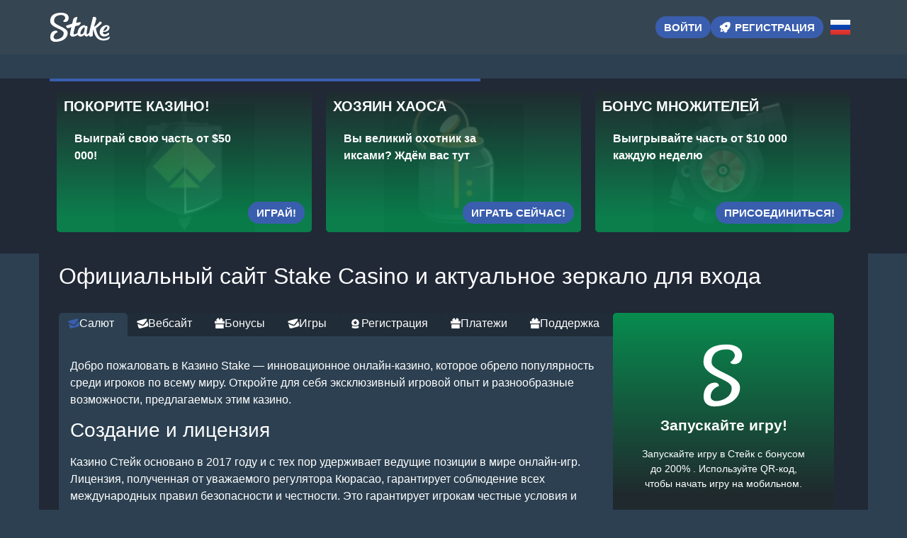

--- FILE ---
content_type: text/html; charset=UTF-8
request_url: https://stake-gamezone.top/
body_size: 15314
content:
<!doctype html>
<html lang="ru-RU">


<head>
	<meta http-equiv="content-type" content="text/html; charset=UTF-8">
	<meta charset="utf-8">
	<meta name="generator" content="Powered by WPBakery Page Builder - drag and drop page builder for WordPress." />
	<meta content="width=device-width, initial-scale=1, viewport-fit=cover" name="viewport">
	<title>Stake Casino (Стейк Казино) — официальный сайт, вход и рабочее зеркало</title>
	<meta name="description" content="Stake Casino обеспечивает полный перенос данных при переходе: в Стейк Казино сохраняются бонусы, история ставок и прогресс в лояльности — даже при входе через зеркало.">
	<link rel="icon" type="image/png" href="/uploads/brands/1731062175_stake_casino_favicon.svg">

	<link rel="canonical" href="https://stake-gamezone.top/">

	<meta http-equiv="Content-Language" content="ru-RU">

	<link rel="alternate" hreflang="x-default" href="https://stake-gamezone.top" />
	<link rel="alternate" hreflang="ru" href="https://stake-gamezone.top/" />
	<link rel="alternate" hreflang="en" href="https://stakeslots-play.top/" />

		<link rel="stylesheet" href="/style.css">

	<script type="application/ld+json">
		{
			"@context": "https://schema.org",
			"@type": "WebSite",
			"url": "https://stake-gamezone.top",
			"name": "Стейк",
			"alternateName": "Stake",
			"inLanguage": "ru"
		}
	</script>

	<meta property="og:type" content="website">
	<meta property="og:title" content="Stake Casino (Стейк Казино) — официальный сайт, вход и рабочее зеркало">
	<meta property="og:description" content="Stake Casino обеспечивает полный перенос данных при переходе: в Стейк Казино сохраняются бонусы, история ставок и прогресс в лояльности — даже при входе через зеркало.">
	<meta property="og:url" content="https://stake-gamezone.top/">
	<meta property="og:image" content="/uploads/brands/1731062175_stake-casino-logo.svg">

	<meta name="twitter:card" content="summary_large_image">
	<meta name="twitter:title" content="Stake Casino (Стейк Казино) — официальный сайт, вход и рабочее зеркало">
	<meta name="twitter:description" content="Stake Casino обеспечивает полный перенос данных при переходе: в Стейк Казино сохраняются бонусы, история ставок и прогресс в лояльности — даже при входе через зеркало.">
	<meta name="twitter:image" content="/uploads/brands/1731062175_stake-casino-logo.svg">

	<style>
		@font-face {
			font-family: 'Roboto';
			font-style: normal;
			font-weight: 400;
			font-display: swap;
			src: url('/theme1/fonts/roboto-regular.ttf') format('ttf');
			unicode-range: U+0000-00FF, U+2000-206F, U+20A0-20CF, U+2100-214F;
		}

		@font-face {
			font-family: 'Roboto';
			font-style: normal;
			font-weight: 700;
			font-display: swap;
			src: url('/theme1/fonts/roboto-bold.ttf') format('ttf');
			unicode-range: U+0000-00FF, U+2000-206F, U+20A0-20CF, U+2100-214F;
		}

		:root {
			--highlighter: #3a5eae;
			--button-color: #ffffff;
			--link-font-color: #ffffff;
			--main-background: #2c4051;
			--secondary-background: #364552;
			--main-font-color: #ffffff;
			--font-scale-factor: 1;
			--button-hover-color: #f2f2f2;
			--content-background: #212836;
			--main-border-radius: 5px;
			--unactive-background: #202c37;
			--button-border-radius: 1em;
			--gradient-first-color: #20292d;
			--gradient-second-color: #088c4f;
			--alternative-highlighter: #2c3338;
			--button-hover-background: #141318;
			--vendors-animation-speed: 40s;
			--triangles-color-1: var(--main-background);
			--triangles-color-2: var(--highlighter);
			--triangles-color-3: var(--secondary-background);
			--triangles-anim-duration-in: 1000;
			--triangles-anim-duration-out: 1000;
			--triangles-size: 153;
			--triangles-chaos: 0.2;
		}
	</style>

	<!-- SITE_UP -->

	
	
	<script type="application/ld+json">
		{
    "@context": "https://schema.org",
    "@type": "BreadcrumbList",
    "itemListElement": [
        {
            "@type": "ListItem",
            "position": 1,
            "name": "Главная",
            "item": "https://stake-gamezone.top/"
        }
    ]
}	</script>

	
</head>

<body>
	<header>
		<div class="H85_container">
			<div class="H85_header-flex H85_flex H85_justify-content-between H85_align-items-center H85_align-content-center">
				<div class="H85_header-burger H85_flex H85_justify-content-center H85_align-items-center H85_align-content-center">
					<span></span>
					<span></span>
					<span></span>
				</div>
				<div class="H85_header-left H85_flex H85_align-items-center H85_align-content-center">
					<a href="/" class="H85_header-logo">
						<img src="/uploads/brands/1731062175_stake-casino-logo.svg" alt="Элегантный логотип казино Стейк в минималистичном стиле, выполненный в темно-синем и белом цветах, с плавными линиями, представляющими бренд, ориентированный на современность и премиум-качество." loading="lazy">
					</a>
				</div>
				<div class="H85_header-buttons H85_flex H85_align-items-center H85_align-content-center">
					<a href="/signup" class="H85_td_lightbox_opener H85_type-button H85_header-button H85_header-button-type-2 H85_flex H85_align-items-center H85_align-content-center" target="_blank">
						Войти					</a>
					<a href="/signup" class="H85_td_lightbox_opener H85_type-button H85_header-button H85_flex H85_align-items-center H85_align-content-center" target="_blank">
						<span class="H85_header-button-icon H85_casino-instant"></span>
						<span>Регистрация</span>
					</a>
				</div>

									<div class="H85_header-lang-switcher">
						<div class="H85_header-lang-switcher-current">
															<img src="/site-image/ru-flag-footer/85" alt="Russian Flag" loading="lazy">
													</div>
						<div class="H85_header-lang-switcher-list">
							<a href="https://stakeslots-play.top/" class="H85_header-lang-switcher-item">
								<img src="/site-image/en-flag-footer/85" alt="English Flag" loading="lazy">
							</a>
							<a href="https://stake-gamezone.top/" class="H85_header-lang-switcher-item">
								<img src="/site-image/ru-flag-footer/85" alt="Russian Flag" loading="lazy">
							</a>
						</div>
					</div>
				
			</div>
		</div>
		<div class="H85_header-menu-row">
			<div class="H85_container">
				<div class="H85_header-menu H85_flex H85_align-items-center H85_align-content-center">
										
									</div>
			</div>
		</div>
	</header>

	<div class="H85_main-content">
				
<section class="H85_slider-section">
	<div class="H85_container">
		<div class="H85_progress-bar">
			<div class="H85_progress"></div>
		</div>
		<div class="H85_main-slider-wrapper">
			<div class="H85_main-slider H85_flex H85_align-items-stretch">
													<div class="H85_main-slide-outer">
						<div class="H85_main-slide">
							<div class="H85_main-slide-inner H85_flex">
								<div class="H85_main-slide-title">Покорите казино!</div>
								<div class="H85_main-slide-text">
									Выиграй свою часть от $50 000!								</div>
								<div class="H85_main-slide-button-wrap">
									<a target="_blank" href="/signup" class="td_lightbox_opener H85_type-button H85_main-slide-button">Играй!</a>
								</div>
							</div>
							<img src="/uploads/41/1731066696_stake_casino_bonus_conquer.webp" alt="Значок Stake Casino Bonus Challenge с изображением пары вишен, символизирующих вызов, на тёмном фоне.">
							<div class="H85_main-slide-overlay"></div>
						</div>
					</div>
									<div class="H85_main-slide-outer">
						<div class="H85_main-slide">
							<div class="H85_main-slide-inner H85_flex">
								<div class="H85_main-slide-title">Хозяин хаоса</div>
								<div class="H85_main-slide-text">
									Вы великий охотник за иксами? Ждём вас тут								</div>
								<div class="H85_main-slide-button-wrap">
									<a target="_blank" href="/signup" class="td_lightbox_opener H85_type-button H85_main-slide-button">Играть сейчас!</a>
								</div>
							</div>
							<img src="/uploads/41/1731067191_stake_casino_chaos_collector.webp" alt="Значок Stake Casino Chaos Collector с изображением банки с монетами, символизирующей сбор хаоса, на тёмном фоне.">
							<div class="H85_main-slide-overlay"></div>
						</div>
					</div>
									<div class="H85_main-slide-outer">
						<div class="H85_main-slide">
							<div class="H85_main-slide-inner H85_flex">
								<div class="H85_main-slide-title">Бонус множителей</div>
								<div class="H85_main-slide-text">
									Выигрывайте часть от $10 000 каждую неделю								</div>
								<div class="H85_main-slide-button-wrap">
									<a target="_blank" href="/signup" class="td_lightbox_opener H85_type-button H85_main-slide-button">Присоединиться!</a>
								</div>
							</div>
							<img src="/uploads/41/1731067481_stake_casino_multiplier_race.webp" alt="Значок Stake Casino Multiplier Race с изображением турбины, символизирующей гонку множителей, на тёмном фоне.">
							<div class="H85_main-slide-overlay"></div>
						</div>
					</div>
									<div class="H85_main-slide-outer">
						<div class="H85_main-slide">
							<div class="H85_main-slide-inner H85_flex">
								<div class="H85_main-slide-title">Постоянные акции</div>
								<div class="H85_main-slide-text">
									Мы раздаем $100'000 каждые 24 часа								</div>
								<div class="H85_main-slide-button-wrap">
									<a target="_blank" href="/signup" class="td_lightbox_opener H85_type-button H85_main-slide-button">Начни сейчас</a>
								</div>
							</div>
							<img src="/uploads/41/1731068155_stake_casino_daily_races.webp" alt="Значок Stake Casino Daily Races с изображением секундомера, символизирующего ежедневные гонки, на тёмном фоне.">
							<div class="H85_main-slide-overlay"></div>
						</div>
					</div>
									<div class="H85_main-slide-outer">
						<div class="H85_main-slide">
							<div class="H85_main-slide-inner H85_flex">
								<div class="H85_main-slide-title">Искушения Стейка</div>
								<div class="H85_main-slide-text">
									Специальные офферы для тебя								</div>
								<div class="H85_main-slide-button-wrap">
									<a target="_blank" href="/signup" class="td_lightbox_opener H85_type-button H85_main-slide-button">Начать игру</a>
								</div>
							</div>
							<img src="/uploads/41/1731068572_stake_casino_bonus_challenge.webp" alt="Значок Stake Casino Bonus Challenge с изображением пары вишен, символизирующих вызов, на тёмном фоне.">
							<div class="H85_main-slide-overlay"></div>
						</div>
					</div>
							</div>
		</div>
	</div>
</section>

<section class="H85_content-section">
	<div class="H85_container">
		<h1>Официальный сайт Stake Casino и актуальное зеркало для входа</h1>
		<div class="H85_content-flex H85_flex H85_align-items-stretch">
			<div class="H85_content-col">
									<div class="H85_content-tabs-switchers H85_flex H85_align-items-end H85_align-content-end">
													<button class="H85_content-tabs-switcher active" data-id="1" id="Welcome">
								<span class="H85_casino-support"></span>
								<span>Салют</span>
							</button>
													<button class="H85_content-tabs-switcher " data-id="2" id="Website">
								<span class="H85_casino-support"></span>
								<span>Вебсайт</span>
							</button>
													<button class="H85_content-tabs-switcher " data-id="3" id="Bonuses">
								<span class="H85_casino-bonus"></span>
								<span>Бонусы</span>
							</button>
													<button class="H85_content-tabs-switcher " data-id="4" id="Games">
								<span class="H85_casino-support"></span>
								<span>Игры</span>
							</button>
													<button class="H85_content-tabs-switcher " data-id="5" id="Registration">
								<span class="H85_casino-casino"></span>
								<span>Регистрация</span>
							</button>
													<button class="H85_content-tabs-switcher " data-id="6" id="Finances">
								<span class="H85_casino-bonus"></span>
								<span>Платежи</span>
							</button>
													<button class="H85_content-tabs-switcher " data-id="7" id="Support">
								<span class="H85_casino-bonus"></span>
								<span>Поддержка</span>
							</button>
											</div>
					<div class="H85_content-tabs-contents">
													<div class="H85_content-tabs-content active" data-id="1">
								<button class="H85_content-tabs-switcher active" data-id="1">
									<span class="H85_casino-support"></span>
									<span>Салют</span>
								</button>
								<div class="H85_content-tabs-content-deep active" data-id="1">
									<div><p>Добро пожаловать в Казино Stake — инновационное онлайн-казино, которое обрело популярность среди игроков по всему миру. Откройте для себя эксклюзивный игровой опыт и разнообразные возможности, предлагаемых этим казино.</p>

<h3>Создание и лицензия</h3>
<p>Казино Стейк основано в 2017 году и с тех пор удерживает ведущие позиции в мире онлайн-игр. Лицензия, полученная от уважаемого регулятора Кюрасао, гарантирует соблюдение всех международных правил безопасности и честности. Это гарантирует игрокам честные условия и защиту их личных данных.</p>
<p>Для подтверждения соответствия применяются регулярные аудиты провайдеров, журналирование выплат и независимые проверки RNG. В индустрии уместно сравнивать онбординг и процедуры верификации со смежными площадками, где стандарт «KYC-first» <a href="https://ramenbetofficial777.top/">раменбет регистрация</a> демонстрирует минимальное число шагов при сохранении требований безопасности. Профили привязываются к устройствам и защищаются 2FA, что снижает риск несанкционированного доступа. Чёткие регламенты вывода и антифрод-фильтры сокращают время разбирательств и делают правила предсказуемыми.</p>
<h2>Доступ через зеркала</h2>
<p>Казино Stake всегда заботится о своих клиентах, предоставляя им круглосуточный доступ к платформе через множество зеркала сайта. Это решение дает возможность игрокам получать доступ к своим аккаунтам и играть в свои любимые игры, независимо от возможных сбоев или региональных барьеров. Постоянная доступность — главный приоритет Stake Casino.</p>

<h3>Отзывы игроков</h3>
<p>Отзывы пользователей — это наилучший показатель качества. Casino Stake известно своим большим выбором игр, быстрыми выплатами и качественным обслуживанием клиентов. Игроки часто выделяют высокий уровень удовлетворенности и советуют это казино как одно из лучших в индустрии. Положительные отзывы подтверждают, что Casino Stake считает клиентов главным приоритетом.</p>

<h3>Удобство на ходу</h3>
<p>Современные игроки предпочитают удобство и мобильность, и Казино Stake удовлетворяет этим требованиям. Мобильная версия сайта позволяет наслаждаться всеми функциями казино с любого устройства — мобильного телефона или планшета. Где бы вы ни были, у вас всегда будут доступны любимые игры и оперативный доступ к ним через понятный интерфейс.</p>

<p>Stake Casino — это не просто виртуальное казино, это мир азарта и развлечений, постоянно доступный и предлагающий лучший игровой опыт. Присоединяйтесь к сообществу довольных игроков и откройте для себя всеми преимуществами этой уникальной платформы!</p>

<br>

<p>Платформа постоянно движется вперёд и следит за глобальными тенденциями. Нововведения и лучший сервис - основные приоритеты Casino Stake</p>
<h2>Зеркала казино</h2>
<p>Онлайн казино Казино Стейк обеспечивает круглосуточный доступ к официальному сайту через многочисленные зеркала. Это решение дает возможность игрокам обходить блокировки и неполадки, продолжая наслаждаться играми без перерывов.</p>

<h3>Широкий выбор методов оплаты</h3>
Казино Стейк поддерживает множество методов пополнения и вывода средств, включая широкий спектр криптовалют. Игроки могут использовать Bitcoin, Ethereum, Litecoin и многие другие криптовалюты для быстрых и безопасных транзакций. Это обеспечивает удобство и гибкость для всех пользователей.

<h3>Клиентская поддержка</h3>
Служба поддержки Casino Stake доступна через чат, социальные сети, блог и форум. Поддержка доступна на нескольких языках, что гарантирует помощь игрокам со всего мира. Дополнительно на сайте есть статьи и раздел часто задаваемых вопросов для самостоятельного решения проблем.

<h3>Игровые возможности</h3>
Casino Stake предлагает широкий ассортимент игр, включая слоты, игры с реальными дилерами, игры за столом и ставки на спорт. Платформа сотрудничает с ведущими разработчиками, что гарантирует высокое качество и разнообразие игр. Это делает Казино Стейк интересным для всех типов игроков.

<h4>Бонусы и промоакции</h4>
Casino Stake предлагает многочисленные бонусы и акции, включая бонусы для новичков, фриспины, депозитные бонусы и участие в турнирах. Эти предложения делают игровой процесс захватывающим и прибыльным для игроков.</div>
								</div>
							</div>
													<div class="H85_content-tabs-content " data-id="2">
								<button class="H85_content-tabs-switcher " data-id="2">
									<span class="H85_casino-casino"></span>
									<span>Вебсайт</span>
								</button>
								<div class="H85_content-tabs-content-deep " data-id="2">
									<div><p>Официальный вебсайт Casino Stake основательно продуман для того чтобы игроки не отвлекались на поиск нужной информации, а занимались любимым делом.</p>
<h2>Казино Стейк &#128241; приветливый и стильный интерфейс</h2>
Казино Stake встречает пользователей актуальным интерфейсом. Доминирующие цвета — темные тона с яркими элементами, что делает сайт элегантным и современным. Главная страница украшена баннерами с текущими акциями и лучшими играми, а главное меню содержит ссылки на ключевые разделы: игры, раздел спорта, раздел казино и раздел акций.

<h3>Простая и логичная навигация</h3>
Навигация на Казино Стейк очевидна и структурирована. Все основные разделы находятся в одном шаге, что позволяет оперативно находить интересующую информацию и игры. Разделы сайта четко организованы, что обеспечивает удобство поиска и комфорт использования.

<h3>Мобильная версия для игры на ходу</h3>
Казино Stake разработало адаптированную мобильную версию, которая включает все функции основного сайта. Мобильная версия обеспечивает плавное и удобное игровое впечатление на телефонах и планшетах, позволяя игрокам наслаждаться любимыми играми в любое время и где угодно.

<h3>Зеркала сайта для непрерывного доступа</h3>
Для гарантии бесперебойного доступа к платформе, Казино Стейк предоставляет несколько зеркал сайта. Это дает возможность игрокам из разных регионов обходить блокировки и технические проблемы, продолжая играть в любимые игры без остановок.

<h4>Поддержка множества языков</h4>
Вебсайт казино Stake поддерживает несколько языков, включая английский, испанский, русский, португальский, японский, немецкий, французский, итальянский, турецкий. Это обеспечивает доступность платформы для пользователей по всему миру.</div>
								</div>
							</div>
													<div class="H85_content-tabs-content " data-id="3">
								<button class="H85_content-tabs-switcher " data-id="3">
									<span class="H85_casino-cashier"></span>
									<span>Бонусы</span>
								</button>
								<div class="H85_content-tabs-content-deep " data-id="3">
									<div><p>Онлайн-казино приготовило для вас уникальную систему бонусов и программу лояльности. Для любого игрока найдётся отличный бонус и лучшие условия </p>
<h2>Казино Stake &#127873; Бонусы и Промоакции</h2>
Casino Stake предоставляет разнообразные бонусы и промоакции, которые делают игру еще более увлекательной и выгодной. В этом разделе мы расскажем обо всех доступных бонусах, от бонусов для новичков до эксклюзивных VIP-акций.

<h3>Бонусы для новых пользователей</h3>
Casino Stake предлагает замечательный приветственный бонус для новых игроков. При первом депозите вы можете воспользоваться бонусом в размере 200% до $1000. Это отличное предложение для новичков, стремящихся увеличить стартовый капитал. Минимальный депозит для получения этого бонуса составляет $50, и для вывода выигрышей необходимо отыграть бонус в размере 40 раз от суммы бонуса и депозита.

<h3>Депозитные бонусы</h3>
Casino Stake регулярно предлагает бонусы на депозит, которые увеличивают баланс игроков. Эти бонусы могут различаться в зависимости от текущих акций и специальных предложений. Следите за обновлениями на сайте, чтобы не пропустить выгодные предложения.

<h3>Фриспины для любителей слотов</h3>
Фриспины — это распространенный бонус в Казино Стейк. Они регулярно раздаются в рамках различных акций и соревнований. Например, в рамках акции Pragmatic Drops and Wins, игроки могут ежемесячно выигрывать свыше $1 миллиона, просто играя в слоты от Pragmatic Play.

<h3>Регулярные бонусы</h3>
Stake Casino организует множество постоянных акций, включая ежедневные гонки, где игроки могут получить долю призового фонда в размере $100,000. Также есть еженедельные и ежемесячные бонусы, которые позволяют игрокам получать дополнительные награды за постоянную активность.

<h3>Соревнования и задачи</h3>
Турниры и челленджи — это отличный способ заработать дополнительные призы в Казино Стейк. Участвуйте в различных челленджах, таких как Stake против Eddie, где можно получить призовой фонд в размере $30,000, или выполняйте задания в рамках акции Conquer the Casino, чтобы выиграть долю от $50,000.

<h3>Акции для любителей спорта</h3>
Казино Стейк также предоставляет бонусы для спортивных ставок. Например, акция "MLB - Early Homer Payout" позволяет получить выплату, если ваша команда забьет ранний хоумран. Кроме того, есть бонусы на ставки на киберспорт, где игроки могут получать дополнительные выигрыши за успешные прогнозы на киберспортивные турниры.

<h4>Программа для VIP-клиентов</h4>
Казино Stake предоставляет эксклюзивную VIP-программу для лояльных клиентов. Программа включает в себя несколько уровней: Бронзовый, Серебряный, Золотой и Платиновый уровни. Каждый уровень предоставляет уникальные привилегии, такие как месячные бонусы, кэшбэк, фриспины и личный VIP-хост для самых высоких статусов.</div>
								</div>
							</div>
													<div class="H85_content-tabs-content " data-id="4">
								<button class="H85_content-tabs-switcher " data-id="4">
									<span class="H85_casino-popular"></span>
									<span>Игры</span>
								</button>
								<div class="H85_content-tabs-content-deep " data-id="4">
									<div><p>Онлайн-казино порадует самых изысканных игроков. Любой клиент найдёт для себя что-то по душе.</p>
<h2>Казино Стейк &#127920; Игры и Провайдеры</h2>
Казино Стейк предлагает большое разнообразие игр, которые покорят даже самых опытных игроков. В этом разделе мы очертим основные типы игр, доступные на платформе, и их характеристики. Также выделим самых популярных разработчиков и их хиты.

<h3>Захватывающие слоты для всех</h3>
Слоты — это важная часть любого казино, и Казино Стейк подтверждает это. Платформа предлагает более 1500 слотов от передовых разработчиков, таких как NetEnt. Среди самых популярных игр можно отметить: Book of Dead от Play'n GO, Starburst от NetEnt, Gonzo's Quest от NetEnt, Sweet Bonanza от Pragmatic Play. Слоты в Stake Casino выделяются качественной графикой, разнообразными бонусами и высокими RTP.

<h3>Живые дилеры для настоящего опыта</h3>
Для тех, кто предпочитает атмосферу настоящего казино, Stake Casino предлагает игры с живыми дилерами. Платформа работает с такими лидерами индустрии, как Evolution Gaming, Pragmatic Play Live, что гарантирует качественные трансляции и профессионализм дилеров. Среди доступных игр: рулетка, блэкджек, баккара, покер. Игры с живыми дилерами дают возможность игрокам почувствовать себя в реальном казино, сидя дома.

<h3>Настольные игры и видеопокер</h3>
Помимо слотов и игр с живыми дилерами, Казино Stake предлагает обширный ассортимент настольных игр и видеопокера. Игроки могут получить удовольствие от вариаций рулетки, блэкджека, баккары, покера. Среди популярных игр: European Roulette, American Blackjack, Caribbean Stud Poker, Jacks or Better видеопокер. Эти игры имеют различные варианты ставок и стратегий, что делает их интересными для всех игроков.

<h3>Спортивные ставки</h3>
Казино Stake также предлагает платформу для спортивных ставок, где игроки могут делать ставки на различные спортивные события по всему миру. Варианты включают футбол, баскетбол, теннис, хоккей и многие другие. Платформа поддерживает ставки в лайв-режиме, что дает возможность игрокам предсказывать исходы и получать выигрыши в реальном времени. Для игроков в киберспорт также доступны ставки на популярные соревнования и чемпионаты, такие как League of Legends, Dota 2, CS:GO.

<h2>Лучшие провайдеры на платформе</h2>
Казино Stake работает с лучшими разработчиками игр, что обеспечивает превосходное качество и богатый выбор игр. Среди самых известных: Belatra, BGaming, Ezugi, Nolimit, Wazdan. Эти разработчики известны своим креативным подходом к созданию игр, отличной графикой и прогрессивными механиками.</div>
								</div>
							</div>
													<div class="H85_content-tabs-content " data-id="5">
								<button class="H85_content-tabs-switcher " data-id="5">
									<span class="H85_casino-casino"></span>
									<span>Регистрация</span>
								</button>
								<div class="H85_content-tabs-content-deep " data-id="5">
									<div><p>Итак, вы уже готовы начать играть и выигрывать. Вас отделяет несколько кликов!</p>

<h2>Казино Стейк &#9998; Процесс регистрации</h2>
Создание учетной записи на Casino Stake проста и занимает всего несколько минут. Следуйте пошаговым инструкциям, чтобы создать учетную запись и приступить к игре. Проверка пользователя не нужна, что значительно упрощает процесс.

<h2>Регистрация через соцсети</h2>
Stake Casino позволяет зарегистрироваться через социальные сети и онлайн-сервисы. Вы можете использовать аккаунты Facebook, Google, LINE, Twitch для моментальной регистрации.

Просто нажмите на иконку выбранной социальной сети на странице регистрации и следуйте инструкциям для завершения процесса.

<h2>Ввод данных</h2>
Если вы выбираете регистрацию по электронной почте, введите данные в регистрационную форму, указав необходимую информацию: электронная почта, имя пользователя, пароль и дата рождения. Также можно указать номер телефона и промокод по желанию.

Форма регистрации содержит следующие поля:
<ul>
 	<li>Электронная почта</li>
 	<li>Имя пользователя (длина 3-14 знаков)</li>
 	<li>Пароль</li>
 	<li>Дата рождения</li>
 	<li>Телефон (по желанию)</li>
 	<li>Код (по желанию)</li>
</ul>

<h2>Подтверждение данных</h2>
На следующем этапе прочитайте и примите пользовательское соглашение. Поставьте отметку в поле "Я прочитал пользовательское соглашение и согласен с ним" и нажмите кнопку "Играть сейчас".

<h2>Вход в аккаунт</h2>
После подтверждения данных, вы сможете авторизоваться, используя имя пользователя и пароль, указанные при регистрации.

<h2>Настройка аккаунта</h2>
После входа в систему, вы можете персонализировать профиль, указав личные данные, установив лимиты на ставки и добавив платежные методы. Это позволит вам полностью воспользоваться Казино Стейк.

Регистрация окончена! Теперь вы готовы к наслаждению всеми играми и бонусами, которые предлагает Casino Stake. Помните, что процедура верификации отсутствует, что позволяет моментально приступить к игре.</div>
								</div>
							</div>
													<div class="H85_content-tabs-content " data-id="6">
								<button class="H85_content-tabs-switcher " data-id="6">
									<span class="H85_casino-slots"></span>
									<span>Платежи</span>
								</button>
								<div class="H85_content-tabs-content-deep " data-id="6">
									<div><p>Платформа профессионально подошла ко всем денежным вопросам. Транзакции совершаются за доли секунд, и вы можете начинать выигрывать прямо сейчас!</p>

<h2>Казино Стейк &#128176; Способы пополнения и вывода</h2>
Для депозита средств в Казино Stake сначала нужно обновить данные в учетной записи. Форма включает следующие поля: Имя, Фамилия, Страна, Дата рождения (день, месяц, год), Адрес проживания, Город, Почтовый индекс, Род занятий. После заполнения всех полей и подтверждения данных вы сможете приступить к пополнению счета и выводу средств.

<h3>Верификация документов</h3>
Для повышения лимитов и безопасности аккаунта необходимо предоставить документ, удостоверяющий личность. Вы можете выбрать один из следующих документов: Водительские права, Национальное удостоверение личности, Загранпаспорт, Прочее. Загрузите лицевую и обратную сторону документа для подтверждения.

<h3>Криптовалюты</h3>
Казино Stake поддерживает только криптовалюты для депозита и вывода средств. Советуем включить двухфакторную аутентификацию для повышения безопасности вашего аккаунта.

<h4>Ограничения по депозиту и выводу</h4>
<table>
<tbody>
<tr>
<th>Криптовалюта</th>
<th>Лимит на ввод</th>
<th>Лимит на вывод</th>
</tr>
<tr>
<td>Bitcoin (BTC)</td>
<td>0.0001 BTC</td>
<td>0.0002 BTC</td>
</tr>
<tr>
<td>Ethereum (ETH)</td>
<td>0.003 ETH</td>
<td>0.004 ETH</td>
</tr>
<tr>
<td>Litecoin (LTC)</td>
<td>0.01 LTC</td>
<td>0.02 LTC</td>
</tr>
<tr>
<td>USD Tether (USDT)</td>
<td>10 USDT</td>
<td>20 USDT</td>
</tr>
<tr>
<td>Dogecoin (DOGE)</td>
<td>50 DOGE</td>
<td>100 DOGE</td>
</tr>
<tr>
<td>Bitcoin Cash (BCH)</td>
<td>0.01 BCH</td>
<td>0.02 BCH</td>
</tr>
<tr>
<td>Ripple (XRP)</td>
<td>20 XRP</td>
<td>40 XRP</td>
</tr>
<tr>
<td>EOS (EOS)</td>
<td>5 EOS</td>
<td>10 EOS</td>
</tr>
<tr>
<td>Tron (TRX)</td>
<td>100 TRX</td>
<td>200 TRX</td>
</tr>
<tr>
<td>Binance Coin (BNB)</td>
<td>0.02 BNB</td>
<td>0.04 BNB</td>
</tr>
<tr>
<td>USD Coin (USDC)</td>
<td>10 USDC</td>
<td>20 USDC</td>
</tr>
<tr>
<td>Apecoin (APE)</td>
<td>1 APE</td>
<td>2 APE</td>
</tr>
<tr>
<td>Binance USD (BUSD)</td>
<td>10 BUSD</td>
<td>20 BUSD</td>
</tr>
<tr>
<td>Cronos (CRO)</td>
<td>100 CRO</td>
<td>200 CRO</td>
</tr>
<tr>
<td>Dai (DAI)</td>
<td>10 DAI</td>
<td>20 DAI</td>
</tr>
<tr>
<td>Chainlink (LINK)</td>
<td>1 LINK</td>
<td>2 LINK</td>
</tr>
<tr>
<td>Sandbox (SAND)</td>
<td>10 SAND</td>
<td>20 SAND</td>
</tr>
<tr>
<td>Shiba Inu (SHIB)</td>
<td>100000 SHIB</td>
<td>200000 SHIB</td>
</tr>
<tr>
<td>Uniswap (UNI)</td>
<td>1 UNI</td>
<td>2 UNI</td>
</tr>
<tr>
<td>Polygon (MATIC)</td>
<td>10 MATIC</td>
<td>20 MATIC</td>
</tr>
</tbody>
</table>

<hr />

Stake Casino предоставляет удобные и различные методы депозита и вывода, удовлетворяя потребности всех игроков. Использование криптовалют обеспечивает безопасность и скорость транзакций, что улучшает игровой процесс.</div>
								</div>
							</div>
													<div class="H85_content-tabs-content " data-id="7">
								<button class="H85_content-tabs-switcher " data-id="7">
									<span class="H85_casino-cashier"></span>
									<span>Поддержка</span>
								</button>
								<div class="H85_content-tabs-content-deep " data-id="7">
									<div><p>В отделе службы поддержки работают профессионалы. Они в любой момент придут к вам на помощь по любым вопросам.</p>
<h2>Stake Casino &#128172; Поддержка клиентов</h2>
Служба поддержки Казино Stake всегда готова помочь своим пользователям, обеспечивая профессиональную поддержку и доступность на многочисленных каналах. Основной метод связи с поддержкой — живой чат на сайте.

<h3>Каналы связи</h3>
Casino Stake предлагает немало каналов связи с саппортом:
<ul>
 	<li>Живой чат на сайте</li>
 	<li>Социальные сети: Facebook, Twitter, Instagram, YouTube</li>
 	<li>Блог</li>
 	<li>Форум</li>
</ul>
На официальном вебсайте также доступна база знаний, включающая документацию и FAQ, которые помогут вам найти решения для часто возникающих вопросов.

<h4>Языки поддержки</h4>
Служба поддержки Казино Stake доступна на тех же языках, что и интерфейс сайта. Это включает английский, испанский, русский, португальский, японский, немецкий, итальянский, французский и турецкий. Независимо от вашего языка, вы получите профессиональную помощь от команды поддержки.</div>
								</div>
							</div>
											</div>
							</div>
			<div class="H85_content-sidebar">
				<div class="H85_content-sidebar-wrapper" id="sidebar">
					<div class="H85_content-sidebar-widget">
						<div class="H85_content-sidebar-widget-frontside">
							<img src="/uploads/brands/1731062175_stake-casino-icon.svg" alt="Стейк logo">
							<div class="H85_content-sidebar-widget-frontside-title">
								Запускайте игру!							</div>
							<div class="H85_content-sidebar-widget-frontside-text">
								Запускайте игру в Стейк с бонусом до 200% . Используйте QR-код, чтобы начать игру на мобильном.							</div>
						</div>
						<div class="H85_content-sidebar-widget-backside H85_flex H85_align-items-center H85_align-content-center H85_justify-content-center">
							<div class="H85_content-sidebar-widget-backside-title">
								Желаем успеха в Стейк!							</div>
							<div class="H85_content-sidebar-widget-backside-text">
								Не упустите шанс — ваши любимые игры и быстрые победы лишь в одном клике от вас.							</div>
							<a target="_blank" href="/signup" class="td_lightbox_opener H85_type-button H85_content-sidebar-widget-button">
								Вперёд к выигрышу!							</a>
						</div>
					</div>
					<img src="/assets/qr_codes/8353b88962113f7a88c13097ca2a4014.png" alt="QR Code">
				</div>
			</div>
		</div>
	</div>
	<div class="td_trigons"></div>
</section>

<section class="H85_faq-section">
	<div class="H85_container">
		<div class="H85_faq-items">
							<div class="H85_faq-item">
					<div class="H85_faq-q">Что такое Казино Stake?</div>
					<div class="H85_faq-a">
						<div class="H85_faq-a-content">
							<p>Casino Stake - это онлайн-платформа для азартных игр, предлагающая большое количество игровых автоматов, игр в покер, игровых столов для рулетки, блэкджека и других игровых возможностей. Платформа известна своей надежностью, безопасностью и анонимностью благодаря использованию криптовалют.</p>
						</div>
					</div>
				</div>
							<div class="H85_faq-item">
					<div class="H85_faq-q">Как зарегистрироваться на платформе?</div>
					<div class="H85_faq-a">
						<div class="H85_faq-a-content">
							<p>Для регистрации на сайте Stake Casino просто зайдите на официальный сайт, кликните на кнопку регистрации и следуйте инструкциям. Процесс занимает всего несколько минут и требует минимального набора информации.</p>
						</div>
					</div>
				</div>
							<div class="H85_faq-item">
					<div class="H85_faq-q">Предоставляет ли Stake Casino зеркала сайта?</div>
					<div class="H85_faq-a">
						<div class="H85_faq-a-content">
							<p>Да, Казино Стейк имеет зеркала сайта для обеспечения непрерывного доступа к играм в случае ограничений или сбоев. Зеркала представляют собой полные копии сайта с сохранением всех функций и возможностей.</p>
						</div>
					</div>
				</div>
							<div class="H85_faq-item">
					<div class="H85_faq-q">Как войти на платформу, если основной сайт заблокирован?</div>
					<div class="H85_faq-a">
						<div class="H85_faq-a-content">
							<p>Если основной сайт Казино Stake заблокирован, вы можете использовать альтернативный адрес. Зеркало - это запасной адрес, который ведет на точную копию сайта, обеспечивая доступ к вашему аккаунту и играм без ограничений.</p>
						</div>
					</div>
				</div>
							<div class="H85_faq-item">
					<div class="H85_faq-q">Какие криптовалюты поддерживает казино?</div>
					<div class="H85_faq-a">
						<div class="H85_faq-a-content">
							<p>Да, Casino Stake поддерживает различные криптовалюты, таких как Bitcoin, Ethereum, Litecoin и др. для депозита и вывода средств, обеспечивая анонимность и безопасность транзакций.</p>
						</div>
					</div>
				</div>
							<div class="H85_faq-item">
					<div class="H85_faq-q">Какие игры доступны в Stake Casino?</div>
					<div class="H85_faq-a">
						<div class="H85_faq-a-content">
							<p>Казино Stake предлагает широкий ассортимент азартных игр, включая игровые автоматы, игры за столом, игры с живыми дилерами, а также особые игры и спортивные ставки.</p>
						</div>
					</div>
				</div>
							<div class="H85_faq-item">
					<div class="H85_faq-q">Можно ли попробовать игры в казино Стейк бесплатно?</div>
					<div class="H85_faq-a">
						<div class="H85_faq-a-content">
							<p>Да, многие игры на Казино Стейк доступны в режиме демо, что позволяет игрокам играть бесплатно перед тем, как играть на деньги.</p>
						</div>
					</div>
				</div>
							<div class="H85_faq-item">
					<div class="H85_faq-q">Как защищены данные игроков в Stake Casino?</div>
					<div class="H85_faq-a">
						<div class="H85_faq-a-content">
							<p>Stake Casino использует новейшие технологии шифрования и защиты данных для защиты данных и средств игроков, а также поддерживает инструменты самоограничения, предоставляя различные инструменты самоограничения.</p>
						</div>
					</div>
				</div>
							<div class="H85_faq-item">
					<div class="H85_faq-q">Как связаться со службой поддержки?</div>
					<div class="H85_faq-a">
						<div class="H85_faq-a-content">
							<p>Служба поддержки Stake Casino доступна в любое время через чат, email и социальные сети. Команда поддержки готова помочь решить любой вопрос или проблему.</p>
						</div>
					</div>
				</div>
							<div class="H85_faq-item">
					<div class="H85_faq-q">Почему стоит выбрать Stake Casino?</div>
					<div class="H85_faq-a">
						<div class="H85_faq-a-content">
							<p>Казино Stake привлекает пользователей ассортиментом игр, анонимностью и безопасностью криптовалютных транзакций, быстрым процессом регистрации и высококачественной службой поддержки. Кроме того, платформа регулярно проводит турниры и акции, предлагая бонусы и призы.</p>
						</div>
					</div>
				</div>
					</div>
	</div>
</section>

<section class="H85_vendors-section">
	<div class="H85_container">
		<div class="H85_vendors-carousel">
			<div class="H85_vendors-carousel-inner">
				<img src="/site-image/vendors/85" alt="Стейк vendors" class="H85_vendors-carousel-image" loading="lazy">
			</div>
		</div>
	</div>
</section>	</div>

	<footer>
		<div class="H85_container">
			<div class="H85_footer-flex H85_flex H85_justify-content-between">
				<div class="H85_footer-left">
					<a href="/" class="H85_footer-logo">
						<img src="/uploads/brands/1731062175_stake-casino-icon.svg" alt="Элегантный логотип казино Стейк в минималистичном стиле, выполненный в темно-синем и белом цветах, с плавными линиями, представляющими бренд, ориентированный на современность и премиум-качество." loading="lazy">
					</a>
					<div class="H85_footer-highlighed">© 2018 - 2026 Стейк. Все права защищены.</div>
					<div class="H85_footer-langs H85_flex H85_align-items-center H85_justify-content-center">
													<a href="https://stakeslots-play.top/" class="H85_footer-lang-switcher">
								<img src="/site-image/en-flag-footer/85" alt="select english language flag" loading="lazy">
							</a>
							<a href="https://stake-gamezone.top/" class="H85_footer-lang-switcher">
								<img src="/site-image/ru-flag-footer/85" alt="select russian language flag" loading="lazy">
							</a>
											</div>
				</div>
				<div class="H85_footer-center">
					<div class="H85_footer-links H85_flex H85_align-items-center H85_align-content-center H85_justify-content-center">
											</div>
					<div class="H85_payment-methods H85_flex H85_align-items-center H85_align-content-center H85_justify-content-center">
					</div>
				</div>
				<div class="H85_footer-right">
					<div class="H85_footer-warnings H85_flex H85_align-items-center H85_align-content-center H85_justify-content-center">
						<span class="H85_casino-eighteen"></span>
						<span class="H85_casino-GambleAware"></span>
						<span class="H85_casino-GamCare"></span>
					</div>
				</div>
			</div>
		</div>
	</footer>

			<div id="form-lightbox" class="H85_form-lightbox H85_flex H85_align-items-center H85_justify-content-center H85_align-content-center H85_form-lightbox">
			<div class="H85_form-lightbox-container">
				<a href="/signup" target="_blank" class="H85_form-lightbox-close">
					<svg aria-hidden="true" class="H85_e-font-icon-svg H85_e-fas-times-circle" viewBox="0 0 512 512" xmlns="http://www.w3.org/2000/svg">
						<path d="M256 8C119 8 8 119 8 256s111 248 248 248 248-111 248-248S393 8 256 8zm121.6 313.1c4.7 4.7 4.7 12.3 0 17L338 377.6c-4.7 4.7-12.3 4.7-17 0L256 312l-65.1 65.6c-4.7 4.7-12.3 4.7-17 0L134.4 338c-4.7-4.7-4.7-12.3 0-17l65.6-65-65.6-65.1c-4.7-4.7-4.7-12.3 0-17l39.6-39.6c4.7-4.7 12.3-4.7 17 0l65 65.7 65.1-65.6c4.7-4.7 12.3-4.7 17 0l39.6 39.6c4.7 4.7 4.7 12.3 0 17L312 256l65.6 65.1z"></path>
					</svg>
				</a>
				<div class="H85_lightbox-form">
					<div class="H85_lightbox-form-content">
						<div class="H85_lightbox-form-title">На бренде Stake проблемы с пополнением? Попробуйте наше новое казино! 🚀 </div>
						<div class="H85_lightbox-form-subtitle">Дайте шанс и получите 250 фриспинов и 255% бонуса на депозит. <br> Начните выигрывать уже сейчас! 🎰</div>
						<div class="H85_lightbox-form-button-wrap"><a href="/signup" target="_blank" class="H85_lighynox-button H85_type-button H85_flex H85_align-items-center H85_align-content-center">Забрать бонус</a></div>
					</div>
				</div>
			</div>
		</div>
	
	<script src="/script.js"></script>

	<script>
		document.addEventListener("DOMContentLoaded", function() {
			fetch(`/track?_=${Date.now()}`, {
					method: 'GET',
					headers: {
						'X-CSRF-Token': '', // CSRF-токен
						'Cache-Control': 'no-cache'
					}
				})
				.then(response => response.json())
				.catch(error => console.error('Error tracking visit:', error));
					});
	</script>
<script defer src="https://static.cloudflareinsights.com/beacon.min.js/vcd15cbe7772f49c399c6a5babf22c1241717689176015" integrity="sha512-ZpsOmlRQV6y907TI0dKBHq9Md29nnaEIPlkf84rnaERnq6zvWvPUqr2ft8M1aS28oN72PdrCzSjY4U6VaAw1EQ==" data-cf-beacon='{"version":"2024.11.0","token":"5a9a4efe2e5b4787bad0a77bdf644846","r":1,"server_timing":{"name":{"cfCacheStatus":true,"cfEdge":true,"cfExtPri":true,"cfL4":true,"cfOrigin":true,"cfSpeedBrain":true},"location_startswith":null}}' crossorigin="anonymous"></script>
</body>

</html>

--- FILE ---
content_type: text/css; charset=UTF-8
request_url: https://stake-gamezone.top/style.css
body_size: 8527
content:
.tns-outer{padding:0 !important}.tns-outer [hidden]{display:none !important}.tns-outer [aria-controls],.tns-outer [data-action]{cursor:pointer}.tns-slider{-webkit-transition:all 0s;-moz-transition:all 0s;transition:all 0s}.tns-slider>.tns-item{-webkit-box-sizing:border-box;-moz-box-sizing:border-box;box-sizing:border-box}.tns-horizontal.tns-subpixel{white-space:nowrap}.tns-horizontal.tns-subpixel>.tns-item{display:inline-block;vertical-align:top;white-space:normal}.tns-horizontal.tns-no-subpixel:after{content:'';display:table;clear:both}.tns-horizontal.tns-no-subpixel>.tns-item{float:left}.tns-horizontal.tns-carousel.tns-no-subpixel>.tns-item{margin-right:-100%}.tns-no-calc{position:relative;left:0}.tns-gallery{position:relative;left:0;min-height:1px}.tns-gallery>.tns-item{position:absolute;left:-100%;-webkit-transition:transform 0s,opacity 0s;-moz-transition:transform 0s,opacity 0s;transition:transform 0s,opacity 0s}.tns-gallery>.tns-slide-active{position:relative;left:auto !important}.tns-gallery>.tns-moving{-webkit-transition:all 0.25s;-moz-transition:all 0.25s;transition:all 0.25s}.tns-autowidth{display:inline-block}.tns-lazy-img{-webkit-transition:opacity 0.6s;-moz-transition:opacity 0.6s;transition:opacity 0.6s;opacity:0.6}.tns-lazy-img.tns-complete{opacity:1}.tns-ah{-webkit-transition:height 0s;-moz-transition:height 0s;transition:height 0s}.tns-ovh{overflow:hidden}.tns-visually-hidden{position:absolute;left:-10000em}.tns-transparent{opacity:0;visibility:hidden}.tns-fadeIn{opacity:1;filter:alpha(opacity=100);z-index:0}.tns-normal,.tns-fadeOut{opacity:0;filter:alpha(opacity=0);z-index:-1}.tns-vpfix{white-space:nowrap}.tns-vpfix>div,.tns-vpfix>li{display:inline-block}.tns-t-subp2{margin:0 auto;width:310px;position:relative;height:10px;overflow:hidden}.tns-t-ct{width:2333.3333333%;width:-webkit-calc(100% * 70 / 3);width:-moz-calc(100% * 70 / 3);width:calc(100% * 70 / 3);position:absolute;right:0}.tns-t-ct:after{content:'';display:table;clear:both}.tns-t-ct>div{width:1.4285714%;width:-webkit-calc(100% / 70);width:-moz-calc(100% / 70);width:calc(100% / 70);height:10px;float:left}@font-face{font-family:'casino';src:url('/theme1/fonts/casino.ttf') format('truetype');font-weight:normal;font-style:normal;font-display:block}[class^="H85_casino-"],[class*=" H85_casino-"]{font-family:'casino' !important;speak:never;font-style:normal;font-weight:normal;font-variant:normal;text-transform:none;line-height:1;-webkit-font-smoothing:antialiased;-moz-osx-font-smoothing:grayscale}.H85_casino-eighteen:before{content:"\e900"}.H85_casino-bonus:before{content:"\e901"}.H85_casino-bonus_pack:before{content:"\e902"}.H85_casino-cashier:before{content:"\e903"}.H85_casino-casino:before{content:"\e904"}.H85_casino-GambleAware:before{content:"\e905"}.H85_casino-GamCare:before{content:"\e906"}.H85_casino-hot:before{content:"\e907"}.H85_casino-info:before{content:"\e908"}.H85_casino-instant:before{content:"\e909"}.H85_casino-jackpot:before{content:"\e90a"}.H85_casino-live:before{content:"\e90b"}.H85_casino-loyalty:before{content:"\e90c"}.H85_casino-popular:before{content:"\e90d"}.H85_casino-promo:before{content:"\e90e"}.H85_casino-slots:before{content:"\e90f"}.H85_casino-support:before{content:"\e910"}.H85_casino-tournaments:before{content:"\e911"}html{max-width:100vw;width:100%;overflow-y:scroll;overflow-x:hidden;-webkit-box-sizing:border-box;box-sizing:border-box}*{margin:0;padding:0}*,::after,::before{-webkit-box-sizing:inherit;box-sizing:inherit}body{font-family:"Roboto",sans-serif;font-style:normal;font-weight:400;font-size:calc(16px * var(--font-scale-factor));line-height:calc(24px * var(--font-scale-factor));background-color:var(--main-background);color:var(--main-font-color);max-width:100vw;overflow:hidden;min-height:100vh}button,input{font-family:"Roboto",sans-serif}header{background-color:var(--secondary-background)}h2,h3,h4,h5,h6{margin-top:8px;margin-bottom:16px;font-weight:500}p,ol,ul,blockquote,figure{margin-bottom:14.4px}a{cursor:pointer;text-decoration:none;color:var(--link-font-color)}a:hover{cursor:pointer;text-decoration:none;color:var(--main-font-color)}.H85_type-button{display:inline-block;transition:all .25s ease;padding:8px 12px 8px 12px;text-transform:uppercase;color:var(--button-color);background:var(--highlighter);border-radius:var(--button-border-radius);line-height:calc(1 * var(--font-scale-factor));font-size:calc(15px * var(--font-scale-factor));font-weight:600;border:none;cursor:pointer}.H85_type-button:hover{color:var(--button-hover-color);background:var(--button-hover-background);transform:scale(1.05)}b,strong{font-weight:700}img{display:block;max-width:100%}.H85_container{margin:0 auto;width:100%;max-width:1170px;padding:0 15px}.H85_flex{display:flex;align-items:flex-start;align-content:flex-start;flex-wrap:wrap}.H85_nowrap{flex-wrap:nowrap}.H85_justify-content-between{justify-content:space-between}.H85_justify-content-around{justify-content:space-around}.H85_justify-content-center{justify-content:center}.H85_justify-content-end{justify-content:flex-end}.H85_align-items-center{align-items:center}.H85_align-items-stretch{align-items:stretch}.H85_align-items-end{align-items:flex-end}.H85_align-content-end{align-content:flex-end}.H85_align-content-center{align-content:center}@media screen and (max-width:768px){body{font-size:calc(15px * var(--font-scale-factor));line-height:calc(20px * var(--font-scale-factor))}h2,h3,h4,h5,h6{margin-top:4px;margin-bottom:10px}p,ol,ul,blockquote,figure{margin-bottom:10px}}header{position:fixed;width:100%;left:0;top:0;transition:all .5s ease;z-index:99}.H85_main-content{margin-top:111px}.H85_header-flex{padding:18px 0;gap:10px;min-height:72px}.H85_header-left{max-width:230px;max-height:40px}.H85_header-buttons{gap:10px 20px;margin-left:auto}.H85_header-button-icon{margin-right:5px}.H85_header-lang-switcher{cursor:pointer;position:relative;z-index:100}.H85_header-lang-switcher-current{position:relative;z-index:2;padding:10px}.H85_header-lang-switcher-list{display:none;width:100%;position:absolute;padding:10px;z-index:1;right:0;top:100%;text-align:center;background:var(--main-background);border-radius:var(--main-border-radius)}.H85_header-lang-switcher:hover .header-lang-switcher-list{display:block}.H85_header-lang-switcher-list a.H85_header-lang-switcher-item{transition:all .25s ease;display:block;text-align:center}.H85_header-lang-switcher-list a.H85_header-lang-switcher-item:hover{transform:scale(1.2)}.H85_header-lang-switcher-list a.H85_header-lang-switcher-item:not(:last-child){margin-bottom:15px}.H85_header-lang-switcher img{width:28px;height:21px;margin:auto}.H85_header-lang-switcher a.H85_header-lang-switcher-item img{width:auto;height:auto}.H85_type-button.header-button{padding-bottom:6px}.H85_type-button.header-button-type-2:not(:hover){background-color:var(--alternative-highlighter)}.H85_header-menu-row{background:var(--unactive-background)}.H85_header-menu-row > .H85_container{padding:0}a.H85_menu-item{display:block;text-transform:uppercase;padding:7px 14px;font-weight:bold;letter-spacing:.5px;font-size:calc(14px * var(--font-scale-factor));line-height:calc(20px * var(--font-scale-factor));transition:all .5s ease}a.H85_menu-item:hover{background:var(--highlighter);color:var(--button-color)}.H85_header-burger{display:none;width:35px;height:35px;border-radius:var(--main-border-radius);color:var(--button-color);background:var(--highlighter);gap:3px;cursor:pointer}.H85_header-burger span{width:25px;height:3px;background:var(--button-color);border-radius:2px}@media screen and (max-width:990px){.H85_main-content{margin-top:72px}.H85_header-flex{padding:15px 0;gap:10px 15px}.H85_header-left{max-width:150px;max-height:35px;margin-left:13px}.H85_header-menu-row{position:absolute;width:100%;top:72px}.H85_header-burger{display:flex}.H85_header-menu{display:none}}@media screen and (max-width:600px){.H85_main-content{margin-top:110px}.H85_header-menu-row{top:110px}.H85_header-left{order:1}.H85_header-buttons{order:3;width:100%;justify-content:center}.H85_header-lang-switcher{order:2}}@media screen and (max-width:400px){.H85_header-left{max-width:120px;max-height:30px}}.H85_slider-section{background:var(--content-background);padding-bottom:20px}.H85_slider-section > .container{background:var(--main-background);padding:0 12px 7px}.H85_main-slider-wrapper{padding:10px;background:var(--content-background)}.H85_main-slide{user-select:none;background-position:center center;background-repeat:no-repeat;background-size:cover;position:relative;border-radius:var(--main-border-radius);overflow:hidden;padding:12px 10px !important;height:100%}.H85_main-slide-overlay{transition:all .5s ease;background-image:linear-gradient(var(--gradient-first-color) 0%,var(--gradient-second-color) 90%);opacity:0.85;height:100%;width:100%;position:absolute;z-index:1;left:0;top:0}.H85_main-slide:hover .main-slide-overlay{opacity:0.75}.H85_main-slide-inner{position:relative;z-index:2;height:100%;flex-direction:column;justify-content:space-between}.H85_main-slide-inner > *{width:100%}.H85_main-slide-title{font-weight:700;font-size:calc(20px * var(--font-scale-factor));text-transform:uppercase;line-height:1;margin-bottom:24px}.H85_main-slide-text{font-weight:700;font-size:calc(16px * var(--font-scale-factor));line-height:calc(24px * var(--font-scale-factor));margin-bottom:5px;max-width:265px;padding-left:15px}.H85_main-slide-button-wrap{text-align:right;margin-top:auto}button[data-action="stop"],button[data-action="start"]{display:none}.H85_tns-outer{position:relative}.H85_tns-nav{height:7px;display:flex;position:absolute;left:0;top:-17px;margin-left:-10px;margin-right:-10px;width:calc(100% + 20px)}.H85_tns-nav button{width:25px;height:5px;border-radius:0;appearance:none;border:none;box-shadow:none;margin-right:7px;background:var(--main-font-color)}.H85_tns-nav button.H85_tns-nav-active{width:50px;background:var(--highlighter)}.H85_progress-bar{position:relative;height:4px;overflow:hidden;border-radius:1px;margin-bottom:3px}.H85_progress{height:100%;width:0;background-color:var(--highlighter);transition:width 0.5s}.H85_content-section > .H85_container{background:var(--content-background);padding:16px 28px 32px}.H85_content-section h1{font-size:calc(32px * var(--font-scale-factor));line-height:1;margin-bottom:36px;font-weight:500}.H85_content-flex{gap:20px}.H85_content-sidebar{width:312px;position:relative}.H85_content-sidebar-wrapper{width:312px}.H85_main-content .H85_content-sidebar-wrapper > img{margin:0 auto;padding-top:30px}.H85_content-col{width:calc(100% - 332px)}.H85_content-tabs-content,.H85_content-tabs-content .H85_content-tabs-switcher{display:none}.H85_content-tabs-content.active{display:block}.H85_content-tabs-content-deep{padding:30px 16px 25px;background:var(--main-background);border-radius:0 0 var(--main-border-radius) var(--main-border-radius)}.H85_content-tabs-content-deep h2:first-child,.H85_content-tabs-content-deep h3:first-child,.H85_content-tabs-content-deep h4:first-child,.H85_content-tabs-content-deep h5:first-child,.H85_content-tabs-content-deep h6:first-child{margin-top:0}.H85_main-content h2{font-size:calc(32px * var(--font-scale-factor));line-height:calc(38px * var(--font-scale-factor))}.H85_main-content h3{font-size:calc(28px * var(--font-scale-factor));line-height:calc(34px * var(--font-scale-factor))}.H85_main-content h4{font-size:calc(24px * var(--font-scale-factor));line-height:calc(29px * var(--font-scale-factor))}.H85_main-content h5{font-size:calc(22px * var(--font-scale-factor));line-height:calc(25px * var(--font-scale-factor))}.H85_main-content h6{font-size:calc(18px * var(--font-scale-factor));line-height:calc(22px * var(--font-scale-factor))}.H85_main-content img{margin:30px auto}.H85_main-content hr{border:none;border-top:1px solid var(--main-font-color);margin:20px 0}.H85_main-content ul,.H85_main-content ol{padding-left:20px}.H85_main-content li{margin-bottom:10px}.H85_main-content blockquote{padding:10px 0 10px 15px;border-left:2px solid;border-color:var(--main-font-color)}.H85_content-col *:last-child{margin-bottom:0}.H85_content-tabs-switchers{gap:3px}.H85_content-tabs-switcher{box-shadow:none;border:none;border-radius:var(--main-border-radius) var(--main-border-radius) 0 0;padding:3px 12px 6px;background:var(--unactive-background);font-size:calc(16px * var(--font-scale-factor));line-height:calc(24px * var(--font-scale-factor));color:var(--main-font-color);display:flex;gap:3px;align-content:center;align-items:center;cursor:pointer;flex-grow:1}.H85_content-tabs-switcher.active{background:var(--main-background)}.H85_content-tabs-switcher.active > span:first-child{color:var(--highlighter)}.H85_content-sidebar-widget{position:relative;border-radius:var(--main-border-radius);overflow:hidden}.H85_content-sidebar-widget-frontside{position:relative;width:100%;z-index:1;background-image:linear-gradient(to bottom,var(--gradient-second-color) 0%,var(--gradient-first-color) 90%);padding:35px}.H85_content-sidebar-widget img{margin-top:0;margin-bottom:5px;min-width:108px;min-height:108px}.H85_content-sidebar-widget-frontside-title,.H85_content-sidebar-widget-backside-title{text-align:center;margin-bottom:20px;font-size:calc(21px * var(--font-scale-factor));line-height:1;font-weight:600;width:100%}.H85_content-sidebar-widget-frontside-text,.H85_content-sidebar-widget-backside-text{text-align:center;font-size:calc(14px * var(--font-scale-factor));line-height:calc(21px * var(--font-scale-factor));width:100%}.H85_content-sidebar-widget-backside{background-image:linear-gradient(to bottom,var(--unactive-background) 0%,var(--main-background) 90%);opacity:0;position:absolute;z-index:2;top:0;left:0;width:100%;height:100%;transition:all 1s ease;padding:35px}.H85_content-sidebar-widget:hover .H85_content-sidebar-widget-backside{opacity:1}.H85_content-sidebar-widget-button{margin-top:20px}@media screen and (max-width:990px){.H85_content-col,.H85_content-sidebar{width:100%}.H85_content-sidebar-wrapper{width:100%}body:not(.H85_text-page) .H85_content-sidebar-wrapper{display:flex;flex-wrap:wrap;justify-content:space-between;align-items:center;align-content:center;max-width:100% !important}body:not(.H85_text-page) .H85_content-sidebar-wrapper{position:static !important}.H85_content-sidebar .H85_content-sidebar-wrapper > *{max-width:45%}.H85_main-content .H85_content-sidebar-wrapper > img{padding-top:0}}@media screen and (max-width:768px){.H85_content-section h2{font-size:calc(22px * var(--font-scale-factor));line-height:calc(26px * var(--font-scale-factor))}.H85_content-section h3{font-size:calc(21px * var(--font-scale-factor));line-height:calc(25px * var(--font-scale-factor))}.H85_content-section h4{font-size:calc(20px * var(--font-scale-factor));line-height:calc(24px * var(--font-scale-factor))}.H85_content-section h5{font-size:calc(19px * var(--font-scale-factor));line-height:calc(23px * var(--font-scale-factor))}.H85_content-section h6{font-size:calc(18px * var(--font-scale-factor));line-height:calc(20px * var(--font-scale-factor))}.H85_content-sidebar .H85_content-sidebar-wrapper > *{width:100%;max-width:unset;margin:auto}.H85_content-sidebar-wrapper{width:100%}.H85_content-sidebar .H85_content-sidebar-wrapper > img{display:none}.H85_content-tabs-switchers,.H85_content-tabs-content-deep{display:none}.H85_content-tabs-content .H85_content-tabs-switcher{display:flex;width:100%;padding:10px 15px}.H85_content-tabs-content,.H85_content-tabs-content-deep.active{display:block}.H85_content-tabs-switcher.active{position:relative}.H85_content-tabs-switcher.active::after{content:'';position:absolute;bottom:-2px;width:calc(100% - 4px);left:2px;height:1px;background:var(--main-font-color)}.H85_content-tabs-content:not(:last-child){margin-bottom:5px}.H85_content-section h1{font-size:calc(24px * var(--font-scale-factor));margin-bottom:20px}.H85_content-section > .H85_container{padding:15px 10px}.H85_content-tabs-content-deep{padding:20px 10px}}.H85_games-slider-section{padding:32px 0}.H85_games-slide{display:block;width:100%;height:100%;padding:10px;border-radius:var(--main-border-radius);background-image:linear-gradient(to bottom,var(--unactive-background) 0%,var(--main-background) 90%);opacity:.8}.H85_games-slide:hover{opacity:1}.H85_games-slide-outer img{border-radius:var(--main-border-radius);margin:auto}.H85_games-slider-wrapper button[data-controls="prev"]{background:url('../images/slideleft.svg');border:none;background-color:none}.H85_games-slider-wrapper{position:relative}.H85_custom-prev,.H85_custom-next{position:absolute;top:calc(50% - 18px);z-index:10;left:-12px;width:36px;height:36px;fill:var(--highlighter);cursor:pointer}.H85_custom-next{left:auto;right:-12px}.H85_custom-prev svg,.H85_custom-next svg{max-width:100%;max-height:100%;margin:auto;display:block}@media screen and (max-width:990px){.H85_games-slider-section{padding:20px 0}}.H85_faq-section > .H85_container{background-color:var(--secondary-background);padding-top:25px;padding-bottom:30px}.H85_faq-item:not(:last-child){}.H85_faq-q{padding:10px 10px 10px 50px;position:relative;cursor:pointer}.H85_faq-q::before,.H85_faq-q::after{content:'';position:absolute;border-radius:2px;background-color:var(--highlighter)}.H85_faq-q::before{left:20px;top:18px;height:4px;width:16px}.H85_faq-q::after{top:12px;left:26px;width:4px;height:16px}.H85_faq-item.active .faq-q::after{display:none}.H85_faq-a{max-height:0;overflow:hidden;transition:max-height 0.25s ease}.H85_faq-item.active .H85_faq-a{max-height:99999px}.H85_faq-a-content{padding:12px 20px;background-color:var(--main-background);border-radius:var(--main-border-radius)}.H85_faq-a-content > *:last-child{margin:0}.H85_vendors-section{margin:50px 0}.H85_vendors-carousel{overflow:hidden;width:100%}.H85_vendors-carousel-inner{display:inline-flex;animation:vendorsscroll var(--vendors-animation-speed) linear infinite}.H85_vendors-carousel-image,.H85_main-content img.H85_vendors-carousel-image{flex-shrink:0;max-width:unset;margin:0}@keyframes vendorsscroll{from{transform:translateX(0)}to{transform:translateX(-50%)}}@media screen and (max-width:990px){.H85_vendors-section{margin:25px 0}}footer{margin:50px 0 30px}.H85_footer-left,.H85_footer-right{width:295px}.H85_footer-center{width:calc(100% - 600px)}.H85_footer-logo{opacity:.75;transition:all .25s ease}.H85_footer-logo:hover{opacity:1}.H85_footer-logo img{min-width:57px;min-height:57px;max-width:200px;max-height:200px;margin:0 auto 20px}.H85_footer-highlighed{color:var(--link-font-color);line-height:calc(1 * var(--font-scale-factor));text-align:center;display:block;margin:0}.H85_footer-langs{margin-top:15px;gap:15px}.H85_footer-lang-switcher{transition:all .25s ease}.H85_footer-lang-switcher:hover{transform:scale(1.2)}.H85_footer-langs img{max-width:30px;max-height:30px}.H85_footer-warnings{font-size:calc(32px * var(--font-scale-factor));line-height:calc(1 * var(--font-scale-factor));text-align:center;margin-top:20px;gap:25px}.H85_footer-warnings span{opacity:0.5;transition:all .5s ease}.H85_footer-warnings span:hover{opacity:1;color:var(--highlighter)}.H85_footer-copyright{font-weight:300;font-size:calc(13px * var(--font-scale-factor));line-height:calc(1 * var(--font-scale-factor));text-align:center;margin-top:20px}.H85_footer-links{gap:20px 40px}.H85_payment-methods{gap:15px;margin-top:20px}.H85_payment-method{overflow:hidden;opacity:.4;transition:all .25s ease}.H85_payment-method:hover{overflow:hidden;opacity:1}@media screen and (max-width:990px){footer{margin:20px 0}.H85_footer-flex{gap:20px 0;align-content:flex-end;align-items:flex-end}.H85_footer-center{width:100%;order:1}.H85_footer-left{width:50%;order:2}.H85_footer-right{width:50%;order:3}}@media screen and (max-width:500px){.H85_footer-center{order:2}.H85_footer-left{width:100%;order:1}.H85_footer-right{width:100%}}.H85_text-page .H85_content-section > .H85_container{background:none}.H85_text-page .H85_header-flex{padding-left:0;padding-right:0}.H85_text-page .H85_content-section > .H85_container{padding:10px 15px}.H85_text-page .H85_content-col,.H85_text-page .H85_content-sidebar{background:var(--content-background);padding:16px 16px 32px;border-radius:var(--main-border-radius)}.H85_text-page .H85_content-flex{gap:15px}.H85_text-page .H85_content-sidebar{width:370px;order:1}.H85_text-page .H85_content-col{width:calc(100% - 385px);order:2}.H85_text-page.right-sidebar .H85_content-sidebar{order:2}.H85_text-page.right-sidebar .H85_content-col{order:1}@media screen and (max-width:990px){body.H85_text-page{font-size:calc(15px * var(--font-scale-factor));line-height:calc(20px * var(--font-scale-factor))}.H85_text-page h2,.H85_text-page h3,.H85_text-page h4,.H85_text-page h5,.H85_text-page h6{margin-top:4px;margin-bottom:10px}.H85_text-page p,.H85_text-page ol,.H85_text-page ul,.H85_text-page blockquote,.H85_text-page figure{margin-bottom:10px}.H85_text-page .H85_content-sidebar{width:33.33%}.H85_text-page .H85_content-col{width:calc(66.66% - 15px)}.H85_text-page .H85_content-sidebar .H85_content-sidebar-wrapper > *{max-width:100%}.H85_text-page .H85_content-section h1{font-size:calc(24px * var(--font-scale-factor));margin-bottom:20px}.H85_text-page .H85_content-section h2{font-size:calc(22px * var(--font-scale-factor));line-height:calc(26px * var(--font-scale-factor))}.H85_text-page .H85_content-section h3{font-size:calc(21px * var(--font-scale-factor));line-height:calc(25px * var(--font-scale-factor))}.H85_text-page .H85_content-section h4{font-size:calc(20px * var(--font-scale-factor));line-height:calc(24px * var(--font-scale-factor))}.H85_text-page .H85_content-section h5{font-size:calc(19px * var(--font-scale-factor));line-height:calc(23px * var(--font-scale-factor))}.H85_text-page .H85_content-section h6{font-size:calc(18px * var(--font-scale-factor));line-height:calc(20px * var(--font-scale-factor))}.H85_text-page .H85_main-content .H85_content-sidebar-wrapper > img{padding-top:15px}}@media screen and (max-width:768px){.H85_text-page .H85_content-flex{gap:30px}.H85_text-page .H85_content-col,.H85_text-page.H85_right-sidebar .H85_content-col{width:100%;order:2}.H85_text-page .H85_content-sidebar,.H85_text-page.H85_right-sidebar .H85_content-sidebar{width:100%;order:1}.H85_text-page .H85_content-sidebar .H85_content-sidebar-wrapper .H85_content-sidebar-widget{max-width:100%}#sidebar-2{position:static !important}}body.H85_text-page.H85_game-page .H85_content-section > .H85_container{padding-top:0}.H85_game-page-content{padding:16px 16px 50px;background:var(--content-background);border-radius:0 0 var(--main-border-radius) var(--main-border-radius)}.H85_game-page .H85_content-tabs-switcher{flex-grow:unset;border-bottom:0;text-transform:uppercase;font-weight:700}.H85_game-page .H85_content-tabs-content-deep{padding:10px;border-radius:0 var(--main-border-radius) var(--main-border-radius) var(--main-border-radius)}.H85_game-page-iframe-wrapper{margin:0 0 60px;position:relative}.H85_game-page-iframe-wrapper iframe{display:block;max-width:100%;border:none;margin:auto}.H85_game-goregister{position:absolute;right:-12px;top:calc(50% - 16px);transform:rotate(-90deg);box-shadow:0 0 3px var(--main-font-color);padding:10px 20px}.H85_game-goregister:not(:hover){background:var(--alternative-highlighter)}.H85_game-goregister:hover{transform:rotate(-85deg)}@media screen and (max-width:1160px){.H85_game-goregister{right:-4%}}@media screen and (max-width:990px){.H85_game-goregister{display:none}.H85_game-page-iframe-wrapper{margin:0 0 20px}}@media screen and (max-width:768px){.H85_game-page .H85_content-tabs-switcher{border-radius:var(--main-border-radius);justify-content:center}.H85_game-page .H85_content-tabs-switcher.active{border-bottom:0;border-radius:var(--main-border-radius) var(--main-border-radius) 0 0}.H85_game-page .H85_content-tabs-content-deep{border-radius:0 0 var(--main-border-radius) var(--main-border-radius)}}.H85_contacts-form-field-group:not(.H85_contacts-form-field-group-buttons){margin-bottom:12px}.H85_contacts-form-label{display:block;padding-bottom:12px}.H85_contacts-form-label span{color:var(--highlighter);padding-left:5px}.H85_contacts-form-field{display:block;width:100%;resize:vertical;padding:8px 16px;font-size:calc(15px * var(--font-scale-factor));line-height:calc(21px * var(--font-scale-factor));border-radius:var(--main-border-radius);border:none;outline:none}.H85_contacts-form-submit{width:100%;padding:12px}.H85_contacts-form-field-group.H85_contacts-form-field-group-buttons{margin-top:20px}.H85_contacts-form-submit:hover{transform:unset;box-shadow:0px 0px 3px inset var(--button-hover-color)}@media screen and (max-width:768px){.H85_text-page.H85_contacts-page .H85_content-col,.H85_text-page.H85_right-sidebar .H85_content-col{order:1}.H85_text-page.H85_contacts-page .H85_content-sidebar,.H85_text-page.right-sidebar .H85_content-sidebar{order:2}}.H85_main-slide{overflow:hidden}.H85_content-sidebar-widget img{max-width:312}.H85_btn-reg{display:none!important}.H85_game-goregister{position:absolute;right:-36px;top:calc(50% - 20px);transform:rotate(-90deg);box-shadow:0 0 3px var(--main-font-color);padding:16px 36px}.H85_content-tabs-switchers{flex-wrap:nowrap;overflow-x:auto;scrollbar-width:thin;scrollbar-color:var(--highlighter) var(--content-background)}.H85_content-tabs-switchers::-webkit-scrollbar{height:8px}.H85_content-tabs-switchers::-webkit-scrollbar-thumb{background-color:var(--highlighter);border-radius:10px}.H85_content-tabs-switchers::-webkit-scrollbar-track{background-color:var(--content-background)}.H85_content-tabs-switchers::-webkit-scrollbar-thumb:hover{background-color:var(--unactive-background)}.H85_content-section > .container,.H85_game-page-content{padding-top:30px}.H85_table-wrapper{width:100%;overflow-x:auto;margin-bottom:14.4px}table{width:100%;border-collapse:collapse}table caption + thead tr:first-child td,table caption + thead tr:first-child th,table colgroup + thead tr:first-child td,table colgroup + thead tr:first-child th,table thead:first-child tr:first-child td,table thead:first-child tr:first-child th{border-block-start:1px solid var(--main-font-color)}table td,table th{padding:10px;border:1px solid var(--main-font-color)}details{margin-bottom:14.4px}details > *{margin-bottom:10px}details > *:last-child{margin-bottom:0}details summary{cursor:pointer}details summary::marker{color:var(--highlighter);font-size:20px}details summaryli::marker{color:var(--highlighter)}.H85_main-slide img{position:absolute;z-index:0;left:0;top:0;width:100%;height:100%;margin:0;object-fit:cover}.H85_slider-section > .H85_container{max-height:235px;overflow:hidden}.H85_main-slider-wrapper{overflow:hidden}.H85_main-slide-outer{min-width:360px;padding-right:20px}.H85_tns-ovh .H85_main-slide-outer{min-width:unset}.H85_main-slider{flex-wrap:nowrap}.H85_main-slide{height:200px}.H85_main-slide img{max-width:100%;max-height:100%}.H85_games-slide-outer{padding-right:10px}.H85_games-slider-wrapper{overflow:hidden}.H85_games-slider{max-height:210px}.H85_games-slider.tns-slider{max-height:unset}.H85_games-slide-outer img{max-height:190px}.H85_games-slide-outer.H85_tns-item img{max-height:unset}.H85_custom-prev{left:-7px}.H85_custom-next{right:-7px}@media screen and (max-width:990px){.H85_vendors-section{margin:25px 0;display:none}}body .H85_tgs-trigons{overflow:hidden}body .H85_tgs-trigons svg{overflow:hidden!important}body .H85_tgs-trigons.H85_tgs-responsive{display:block;position:relative;width:100%;aspect-ratio:16 / 9;overflow:hidden}body .H85_tgs-trigons.H85_tgs-responsive svg{display:block;position:relative;width:100%;height:100%}section.H85_content-section{position:relative}section.H85_content-section > .H85_container{position:relative;z-index:2}section.H85_content-section > .H85_td_trigons{position:absolute;width:100%;height:100%;z-index:1;left:0;top:0;text-align:center}.H85_game-page-iframe-wrapper div div{width:100%}.H85_header-logo img{min-width:85px}.H85_form-lightbox{display:none;position:fixed;width:100vw;height:100vh;z-index:2222;left:0;top:0;cursor:pointer;overflow:scroll}.H85_form-lightbox::after{content:'';position:absolute;left:0;top:0;width:100%;height:100%;background:var(--main-background);opacity:.8;z-index:1}.H85_form-lightbox.active{display:flex}.H85_form-lightbox-container{width:calc(100% - 30px);margin:0 15px;background:none;overflow:auto;position:relative;z-index:2;padding:0;cursor:unset;max-width:1230px;max-height:100vh;box-shadow:0 0 3px var(--main-font-color);border-radius:var(--main-border-radius)}#form-lightbox .H85_form-lightbox-container{max-width:700px}.H85_form-lightbox-close{position:absolute;z-index:3;right:15px;top:15px;width:20px;height:20px;cursor:pointer;transition:all .25s ease-in-out;fill:var(--main-font-color)}.H85_form-lightbox-close:hover{transform:rotate(-90deg);fill:var(--highlighter)}.H85_lightbox-form{padding:30px;background:var(--main-background);border-radius:var(--main-border-radius);position:relative;overflow:hidden}.H85_lightbox-form-content{position:relative;z-index:10}.H85_lightbox-form-title{font-size:calc(28px * var(--font-scale-factor));line-height:calc(36px * var(--font-scale-factor));text-align:center;margin-bottom:20px}.H85_lightbox-form-title > *{display:inline-block;margin:0 10px}.H85_lightbox-form-title > img{max-height:20px;max-width:30px}.H85_lightbox-form-subtitle{text-align:center;color:var(--link-font-color);max-width:400px;margin:0 auto 30px}.H85_lightbox-form-button-wrap{text-align:center}.H85_lighynox-button{display:inline-block}@media screen and (max-width:768px){.H85_lightbox-form-title{font-size:calc(20px * var(--font-scale-factor));line-height:calc(25px * var(--font-scale-factor))}}.H85_reg-form-lbox{background-color:rgba(0,0,0,.75);display:none;height:100%;left:0;overflow:auto;position:fixed;top:0;width:100%;z-index:1000}.H85_reg-form-lbox.active{display:flex}.H85_reg-form-lbox [type="button"],.H85_reg-form-lbox [type="reset"],.H85_reg-form-lbox [type="submit"],.H85_reg-form-lbox button{-webkit-appearance:none;cursor:pointer;border:none;background:none}.H85_registration{background-color:var(--main-background);border-radius:var(--main-border-radius);box-shadow:0 4px 8px 3px rgba(0,0,0,.15),0 1px 3px 0 rgba(0,0,0,.3);margin:auto;max-width:480px;transition:margin .7s ease-in-out;width:100%}.H85_reg-form-header{align-items:center;background-color:var(--main-background);border-top-left-radius:inherit;border-top-right-radius:inherit;display:flex;height:48px;justify-content:center;position:relative}.H85_reg-form-title{color:var(--main-font-color);font-size:calc(16px * var(--font-scale-factor));font-weight:700;line-height:calc(24px * var(--font-scale-factor))}.H85_reg-form-close{position:absolute;right:16px;top:50%;transform:translateY(-50%)}.H85_reg-form-close-button{height:24px;width:24px}.H85_reg-form-close-button-ico{height:100%;left:50%;position:absolute;top:50%;transform:translate(-50%,-50%);width:100%}.H85_icon-close{background-image:url([data-uri])}.H85_reg-form-ban{display:flex;height:100%;justify-content:center;padding-bottom:44.58%;position:relative;width:100%}.H85_reg-form-ban-pic{height:100%;left:0;position:absolute;top:0;width:100%}.H85_reg-form-ban-pic img{height:100%;-o-object-fit:cover;object-fit:cover;width:100%}.H85_nav-tabs{background:var(--unactive-background);display:flex;position:relative;width:100%}.H85_reg-form-tabs-btn{align-items:center;border-top-left-radius:4px;border-top-right-radius:4px;color:#fff;display:flex;flex:1;flex-basis:100px;font-size:calc(14px * var(--font-scale-factor));font-weight:400;height:40px;justify-content:center;letter-spacing:normal;line-height:calc(20px * var(--font-scale-factor));padding:0 8px;position:relative;text-align:center;text-transform:none;white-space:nowrap}.H85_reg-form-tabs-btn:first-child{border-right:2px solid #000;left:0;margin-right:0}.H85_reg-form-lbox .H85_reg-form-tabs-btn-active{background:var(--content-background)}.H85_reg-tab{padding-left:16px;padding-right:16px;padding:12px 8px 16px}.H85_reg-tab-desc{margin-bottom:16px}.H85_reg-tab-input:not(:last-child),.H85_reg-tab-inputs:not(:last-child){margin-bottom:8px}.H85_input-item,.H85_input-item-tel{display:flex;flex-direction:column;position:relative;transition:padding .3s;z-index:0}.H85_input-item-wrap{border-radius:var(--main-border-radius);display:block;height:40px;width:100%}.H85_input-item-wrap-bg{background-color:var(--content-background);border-radius:var(--main-border-radius);display:block;height:100%;position:relative;width:100%}.H85_input-item-wrap-input,.H85_input-item-wrap-input-pseudo{color:#fff;display:block;font-size:calc(16px * var(--font-scale-factor));font-weight:400;height:100%;letter-spacing:normal;line-height:calc(24px * var(--font-scale-factor));padding:0 16px;text-transform:none;width:100%;background:transparent;border:none;outline:none}.H85_input-item-wrap-ico,.H85_input-item-wrap-ico-right{-moz-user-select:none}.H85_input-item-wrap-ico-right{bottom:0;height:24px;margin:auto;overflow:hidden;position:absolute;right:6px;top:0;width:24px;z-index:1}.H85_input-item-wrap-ico-right.H85_show-pass{align-items:center;cursor:pointer;display:flex;height:100%;justify-content:center;right:0;width:35px}.H85_input-item-wrap-ico-right.H85_show-pass::before{background-color:currentcolor;border-right:1px solid var(--main-font-color);bottom:0;box-sizing:content-box;content:"";height:19px;left:0;margin:auto;opacity:0;position:absolute;right:0;top:0;transform:rotate(-45deg);transition:opacity .3s;width:2px}.H85_input-item-wrap-ico-right.active::before{opacity:1}.H85_input-item-wrap-ico-right.H85_show-pass [class*="icon-"]{height:13px;width:18px}.H85_icon-eye{background-image:url([data-uri])}[class*="icon-"]{background-position:50%;background-repeat:no-repeat;background-size:contain;display:block;height:100%;width:100%}.H85_input-item-wrap.input-item-wrap--ico-right .input-item-wrap-input{padding-right:36px}.H85_reg-tab-input--align-center{margin-left:auto;margin-right:auto}.H85_reg-form-lbox .promo-button{align-items:center;background-color:var(--unactive-background);border-radius:var(--button-border-radius);display:flex;height:32px;justify-content:center;padding:0 8px;width:100%}.H85_promo-pic{height:16px;width:16px}.H85_promo-button-pic{margin-right:4px}.H85_icon-promo-code{background:url('../images/promo-code.svg');background-size:cover}.H85_promo-text{align-items:center;display:flex;margin:0}.H85_promo-text-additional,.H85_promo-text-link{font-size:calc(14px * var(--font-scale-factor));color:var(--button-color);font-weight:400;letter-spacing:normal;line-height:calc(20px * var(--font-scale-factor));text-transform:none;color:var(--main-font-color)}.H85_promo-text-link{color:var(--highlighter);margin-left:4px;position:relative}.H85_reg-tab-check{margin-bottom:24px}.H85_check-item{cursor:pointer;display:block;margin-bottom:16px;position:relative}.H85_check-item-text,.H85_check-item-wrap{align-items:center;display:flex}.H85_check-item-ico-bg::before{border:2px solid var(--highlighter);border-radius:var(--main-border-radius);bottom:0;content:"";height:20px;left:0;margin:auto;position:absolute;right:0;top:0;width:20px}.H85_check-item-ico-bg{background:transparent;flex-shrink:0;height:20px;margin-right:8px;mix-blend-mode:normal;position:relative;width:20px;-moz-user-select:none}.H85_check-item-input[type="checkbox"]{opacity:0}.H85_check-item-ico::after{background-position:50%;background-repeat:no-repeat;background-size:contain;content:"";display:block;height:100%;margin:auto;opacity:0;width:100%;position:absolute;top:0;left:0}.H85_icon-check-ok::after{background-image:url([data-uri]);background-color:var(--highlighter)}.H85_check-item-input:checked ~ .H85_check-item-ico-bg .H85_check-item-ico::after,.H85_check-item-input:checked ~ .H85_check-item-ico::after,.H85_check-item-input:checked ~ .H85_check-item-wrap .H85_check-item-ico::after{opacity:1}.H85_check-item-text::selection{background-color:transparent}.H85_check-item-text{font-size:calc(16px * var(--font-scale-factor));font-weight:400;letter-spacing:normal;line-height:calc(24px * var(--font-scale-factor));text-transform:none;color:#fff}.H85_check-item{cursor:pointer}.H85_reg-link{color:var(--highlighter)}.H85_reg-tab-btn{display:flex;justify-content:center}.H85_reg-form-button{align-items:center;border-radius:var(--button-border-radius);color:var(--main-font-color);cursor:pointer;display:flex;flex-shrink:0;font-size:calc(16px * var(--font-scale-factor));font-weight:700;height:40px;justify-content:center;letter-spacing:.32px;line-height:calc(24px * var(--font-scale-factor));min-width:80px;padding:0 16px;position:relative;text-align:center;text-transform:none;-webkit-user-select:none;-moz-user-select:none;user-select:none;white-space:nowrap;z-index:0}.H85_reg-form-button.H85_reg-form-button-first,.H85_reg-form-button.H85_reg-form-button-second,.H85_reg-form-button.H85_reg-form-button-third{align-items:center;background:var(--highlighter);box-shadow:0 4px 8px 3px rgba(0,0,0,.15),0 1px 3px 0 rgba(0,0,0,.3);color:var(--main-font-color);display:flex;justify-content:center;min-height:40px;position:relative;z-index:0}.H85_reg-form-button.H85_eg-form-button-first::after,.H85_reg-form-button.H85_reg-form-button-second::after,.H85_reg-form-button.H85_reg-form-button-third::after{background:transparent;border-radius:inherit;bottom:0;content:"";height:calc(100% - 2px);left:0;margin:auto;position:absolute;right:0;top:0;width:calc(100% - 2px);z-index:1}.H85_reg-tab-btn .H85_reg-form-button{width:200px}.H85_reg-form-button-registration{animation:pulse-3ffcc63e 1.3s cubic-bezier(.6,0,0,1) .1s infinite}@keyframes pulse-3ffcc63e{0%{box-shadow:0 0 0 0 var(--button-hover-background)}50%{box-shadow:0 0 0 0 var(--button-hover-background);transform:scale(1)}75%{transform:scale(1.005)}to{box-shadow:0 0 0 10px rgba(1,104,23,0);transform:scale(1)}}.H85_reg-form-button-label{color:var(--button-color);padding:0 4px;z-index:2}.H85_reg-form-foot{align-items:center;border-bottom-left-radius:inherit;border-bottom-right-radius:inherit;display:flex;height:40px;justify-content:flex-end;padding:0 16px}.H85_reg-tab-input_email,.H85_reg-tab-input_login,.H85_reg-tab-input_password,.H85_reg-tab-input_promocode{display:none}.H85_reg-tab-input_email.active,.H85_reg-tab-input_login.active,.H85_reg-tab-input_password.active,.H85_reg-tab-input_promocode.active{display:block}.H85_reg-tab-input_phone{position:relative;z-index:10;display:none}.H85_reg-tab-input_phone.active{display:block}.H85_phone-input{display:flex;height:100%;position:relative}.H85_phone-input-dropdown{align-items:center;background-color:var(--unactive-background);border-radius:var(--main-border-radius) 0 0 var(--main-border-radius);display:flex;justify-content:center;padding:8px}.H85_phone-input-selection{align-items:center;cursor:pointer;display:flex}.H85_phone-input-country-code,.H85_phone-input-country-code-second{font-size:calc(16px * var(--font-scale-factor));font-weight:400;letter-spacing:normal;line-height:calc(24px * var(--font-scale-factor));text-transform:none;color:var(--main-font-color)}.H85_phone-input-dropdown-arrow{color:var(--main-font-color);font-size:calc(20px * var(--font-scale-factor));height:20px;margin-left:2px;margin-right:-4px;transform:scale(.8,.5)}.H85_phone-input-country-list-bg{display:none}.H85_phone-input-country-list-bg.active{display:block}.H85_phone-input-country-list{background-color:var(--unactive-background);border-radius:var(--main-border-radius);box-shadow:0 8px 12px 6px rgba(0,0,0,.15),0 4px 4px 0 rgba(0,0,0,.3);color:var(--main-font-color);left:0;list-style:none;margin:0;max-height:200px;overflow-y:scroll;padding:4px;position:absolute;text-align:left;top:44px;width:100%;z-index:1;color:var(--main-font-color);list-style:none;text-align:left}.H85_phone-input-drop-down-list-item-list{align-items:center;cursor:pointer;display:flex;font-size:calc(16px * var(--font-scale-factor));font-weight:400;letter-spacing:normal;line-height:calc(24px * var(--font-scale-factor));padding:8px;text-transform:none}.H85_phone-input-drop-down-list-item-highlighted{background-color:var(--unactive-background);border-radius:var(--main-border-radius);color:var(--main-font-color)}.H85_phone-input-drop-down-list-item-country-flag,.H85_phone-input-country-flag{background-image:url('../images/phone-flags.png');height:24px;width:24px;margin-right:8px}.H85_phone-input-drop-down-list-item-country-code{display:inline-block;margin-left:4px}.H85_phone-input-drop-down-list-item-list:hover{color:var(--main-font-color)}.H85_flag-380{background-position:0 -102px}.H85_flag-7{background-position:-102px 0}.H85_flag-374{background-position:0 0}.H85_flag-994{background-position:-34px 0}.H85_flag-375{background-position:0 -34px}.H85_flag-359{background-position:-34px -34px}.H85_flag-995{background-position:-68px 0}.H85_flag-k7{background-position:-68px -34px}.H85_flag-373{background-position:-34px -68px}.H85_flag-993{background-position:-102px -68px}.H85_flag-998{background-position:-34px -102px}.H85_flag-48{background-position:-68px -68px}.H85_flag-996{background-position:0 -68px}.H85_flag-992{background-position:-102px -34px}.H85_input-error{border-color:red}.H85_error-message{color:red;font-size:12px;margin-top:5px;width:100%}.H85_input-item-wrap{margin-bottom:30px}.H85_reg-tab-btn .reg-form-button:hover{color:var(--button-hover-color);background:var(--button-hover-background)}.H85_registration-success{background-color:#323131;text-align:center;padding:20px;border:1px solid #000;border-radius:5px}.H85_registration-success h2{color:#2bb430;font-size:24px;margin-bottom:10px}.H85_registration-success p{color:#fff;margin:10px 0}.H85_registration-success .H85_login-link{color:#007bff;text-decoration:none}.H85_registration-success .H85_login-link:hover{text-decoration:underline}.H85_content-col a{color:#007bff;text-decoration:underline}.H85_content-col a:hover{text-decoration:none}

--- FILE ---
content_type: image/svg+xml
request_url: https://stake-gamezone.top/uploads/brands/1731062175_stake-casino-icon.svg
body_size: 103
content:
<svg width="37" height="37" viewBox="0 0 37 37" fill="none" xmlns="http://www.w3.org/2000/svg">
<path d="M12.7271 11.9183C12.712 7.90612 15.2797 5.68099 19.9937 5.66432C23.3859 5.65219 23.9922 7.87126 23.9922 8.67764C23.9922 10.2222 21.8065 11.8607 21.8065 11.8607C21.8065 11.8607 21.9278 12.8232 23.8043 12.8157C25.6808 12.8081 27.5088 11.5697 27.4982 8.46998C27.4891 4.90947 23.7588 3.28155 20.071 3.29519C16.9864 3.3058 8.80587 3.73931 8.83467 11.8607C8.86195 19.0742 22.4765 19.7108 22.4871 24.3293C22.5053 29.345 16.8788 30.6955 14.975 30.6955C13.0712 30.6955 12.2967 29.348 12.2936 28.6083C12.28 24.5461 16.3225 23.4153 16.3225 23.4153C16.3225 23.1122 16.086 21.7617 14.5203 21.7677C10.4868 21.7753 8.88014 25.2433 8.89227 28.6295C8.90288 31.5095 10.9385 33.3072 14.0125 33.295C19.8906 33.2738 26.519 30.406 26.4948 24.0368C26.4735 18.0799 12.7438 16.5247 12.7271 11.9183Z" fill="white"/>
</svg>
